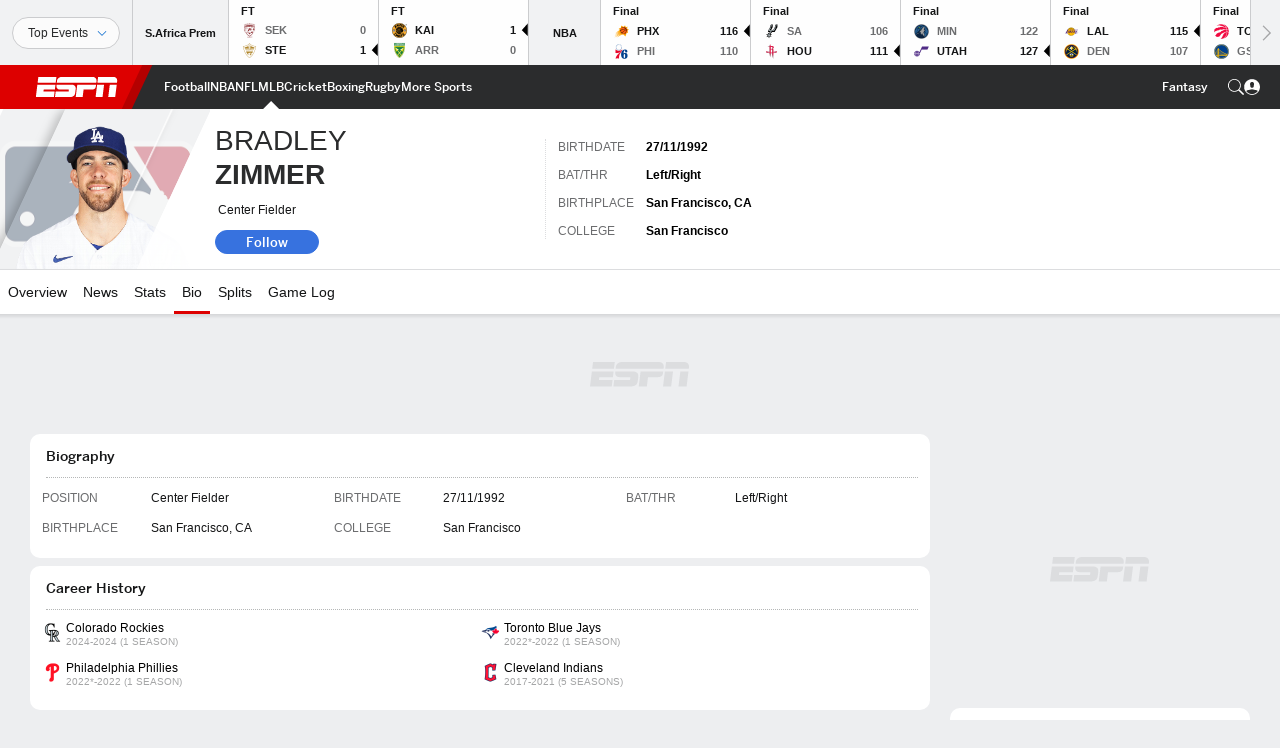

--- FILE ---
content_type: text/html; charset=utf-8
request_url: https://www.google.com/recaptcha/enterprise/anchor?ar=1&k=6LciB_gZAAAAAA_mwJ4G0XZ0BXWvLTt67V7YizXx&co=aHR0cHM6Ly9jZG4ucmVnaXN0ZXJkaXNuZXkuZ28uY29tOjQ0Mw..&hl=en&v=PoyoqOPhxBO7pBk68S4YbpHZ&size=invisible&anchor-ms=20000&execute-ms=30000&cb=45gp7hupecko
body_size: 48738
content:
<!DOCTYPE HTML><html dir="ltr" lang="en"><head><meta http-equiv="Content-Type" content="text/html; charset=UTF-8">
<meta http-equiv="X-UA-Compatible" content="IE=edge">
<title>reCAPTCHA</title>
<style type="text/css">
/* cyrillic-ext */
@font-face {
  font-family: 'Roboto';
  font-style: normal;
  font-weight: 400;
  font-stretch: 100%;
  src: url(//fonts.gstatic.com/s/roboto/v48/KFO7CnqEu92Fr1ME7kSn66aGLdTylUAMa3GUBHMdazTgWw.woff2) format('woff2');
  unicode-range: U+0460-052F, U+1C80-1C8A, U+20B4, U+2DE0-2DFF, U+A640-A69F, U+FE2E-FE2F;
}
/* cyrillic */
@font-face {
  font-family: 'Roboto';
  font-style: normal;
  font-weight: 400;
  font-stretch: 100%;
  src: url(//fonts.gstatic.com/s/roboto/v48/KFO7CnqEu92Fr1ME7kSn66aGLdTylUAMa3iUBHMdazTgWw.woff2) format('woff2');
  unicode-range: U+0301, U+0400-045F, U+0490-0491, U+04B0-04B1, U+2116;
}
/* greek-ext */
@font-face {
  font-family: 'Roboto';
  font-style: normal;
  font-weight: 400;
  font-stretch: 100%;
  src: url(//fonts.gstatic.com/s/roboto/v48/KFO7CnqEu92Fr1ME7kSn66aGLdTylUAMa3CUBHMdazTgWw.woff2) format('woff2');
  unicode-range: U+1F00-1FFF;
}
/* greek */
@font-face {
  font-family: 'Roboto';
  font-style: normal;
  font-weight: 400;
  font-stretch: 100%;
  src: url(//fonts.gstatic.com/s/roboto/v48/KFO7CnqEu92Fr1ME7kSn66aGLdTylUAMa3-UBHMdazTgWw.woff2) format('woff2');
  unicode-range: U+0370-0377, U+037A-037F, U+0384-038A, U+038C, U+038E-03A1, U+03A3-03FF;
}
/* math */
@font-face {
  font-family: 'Roboto';
  font-style: normal;
  font-weight: 400;
  font-stretch: 100%;
  src: url(//fonts.gstatic.com/s/roboto/v48/KFO7CnqEu92Fr1ME7kSn66aGLdTylUAMawCUBHMdazTgWw.woff2) format('woff2');
  unicode-range: U+0302-0303, U+0305, U+0307-0308, U+0310, U+0312, U+0315, U+031A, U+0326-0327, U+032C, U+032F-0330, U+0332-0333, U+0338, U+033A, U+0346, U+034D, U+0391-03A1, U+03A3-03A9, U+03B1-03C9, U+03D1, U+03D5-03D6, U+03F0-03F1, U+03F4-03F5, U+2016-2017, U+2034-2038, U+203C, U+2040, U+2043, U+2047, U+2050, U+2057, U+205F, U+2070-2071, U+2074-208E, U+2090-209C, U+20D0-20DC, U+20E1, U+20E5-20EF, U+2100-2112, U+2114-2115, U+2117-2121, U+2123-214F, U+2190, U+2192, U+2194-21AE, U+21B0-21E5, U+21F1-21F2, U+21F4-2211, U+2213-2214, U+2216-22FF, U+2308-230B, U+2310, U+2319, U+231C-2321, U+2336-237A, U+237C, U+2395, U+239B-23B7, U+23D0, U+23DC-23E1, U+2474-2475, U+25AF, U+25B3, U+25B7, U+25BD, U+25C1, U+25CA, U+25CC, U+25FB, U+266D-266F, U+27C0-27FF, U+2900-2AFF, U+2B0E-2B11, U+2B30-2B4C, U+2BFE, U+3030, U+FF5B, U+FF5D, U+1D400-1D7FF, U+1EE00-1EEFF;
}
/* symbols */
@font-face {
  font-family: 'Roboto';
  font-style: normal;
  font-weight: 400;
  font-stretch: 100%;
  src: url(//fonts.gstatic.com/s/roboto/v48/KFO7CnqEu92Fr1ME7kSn66aGLdTylUAMaxKUBHMdazTgWw.woff2) format('woff2');
  unicode-range: U+0001-000C, U+000E-001F, U+007F-009F, U+20DD-20E0, U+20E2-20E4, U+2150-218F, U+2190, U+2192, U+2194-2199, U+21AF, U+21E6-21F0, U+21F3, U+2218-2219, U+2299, U+22C4-22C6, U+2300-243F, U+2440-244A, U+2460-24FF, U+25A0-27BF, U+2800-28FF, U+2921-2922, U+2981, U+29BF, U+29EB, U+2B00-2BFF, U+4DC0-4DFF, U+FFF9-FFFB, U+10140-1018E, U+10190-1019C, U+101A0, U+101D0-101FD, U+102E0-102FB, U+10E60-10E7E, U+1D2C0-1D2D3, U+1D2E0-1D37F, U+1F000-1F0FF, U+1F100-1F1AD, U+1F1E6-1F1FF, U+1F30D-1F30F, U+1F315, U+1F31C, U+1F31E, U+1F320-1F32C, U+1F336, U+1F378, U+1F37D, U+1F382, U+1F393-1F39F, U+1F3A7-1F3A8, U+1F3AC-1F3AF, U+1F3C2, U+1F3C4-1F3C6, U+1F3CA-1F3CE, U+1F3D4-1F3E0, U+1F3ED, U+1F3F1-1F3F3, U+1F3F5-1F3F7, U+1F408, U+1F415, U+1F41F, U+1F426, U+1F43F, U+1F441-1F442, U+1F444, U+1F446-1F449, U+1F44C-1F44E, U+1F453, U+1F46A, U+1F47D, U+1F4A3, U+1F4B0, U+1F4B3, U+1F4B9, U+1F4BB, U+1F4BF, U+1F4C8-1F4CB, U+1F4D6, U+1F4DA, U+1F4DF, U+1F4E3-1F4E6, U+1F4EA-1F4ED, U+1F4F7, U+1F4F9-1F4FB, U+1F4FD-1F4FE, U+1F503, U+1F507-1F50B, U+1F50D, U+1F512-1F513, U+1F53E-1F54A, U+1F54F-1F5FA, U+1F610, U+1F650-1F67F, U+1F687, U+1F68D, U+1F691, U+1F694, U+1F698, U+1F6AD, U+1F6B2, U+1F6B9-1F6BA, U+1F6BC, U+1F6C6-1F6CF, U+1F6D3-1F6D7, U+1F6E0-1F6EA, U+1F6F0-1F6F3, U+1F6F7-1F6FC, U+1F700-1F7FF, U+1F800-1F80B, U+1F810-1F847, U+1F850-1F859, U+1F860-1F887, U+1F890-1F8AD, U+1F8B0-1F8BB, U+1F8C0-1F8C1, U+1F900-1F90B, U+1F93B, U+1F946, U+1F984, U+1F996, U+1F9E9, U+1FA00-1FA6F, U+1FA70-1FA7C, U+1FA80-1FA89, U+1FA8F-1FAC6, U+1FACE-1FADC, U+1FADF-1FAE9, U+1FAF0-1FAF8, U+1FB00-1FBFF;
}
/* vietnamese */
@font-face {
  font-family: 'Roboto';
  font-style: normal;
  font-weight: 400;
  font-stretch: 100%;
  src: url(//fonts.gstatic.com/s/roboto/v48/KFO7CnqEu92Fr1ME7kSn66aGLdTylUAMa3OUBHMdazTgWw.woff2) format('woff2');
  unicode-range: U+0102-0103, U+0110-0111, U+0128-0129, U+0168-0169, U+01A0-01A1, U+01AF-01B0, U+0300-0301, U+0303-0304, U+0308-0309, U+0323, U+0329, U+1EA0-1EF9, U+20AB;
}
/* latin-ext */
@font-face {
  font-family: 'Roboto';
  font-style: normal;
  font-weight: 400;
  font-stretch: 100%;
  src: url(//fonts.gstatic.com/s/roboto/v48/KFO7CnqEu92Fr1ME7kSn66aGLdTylUAMa3KUBHMdazTgWw.woff2) format('woff2');
  unicode-range: U+0100-02BA, U+02BD-02C5, U+02C7-02CC, U+02CE-02D7, U+02DD-02FF, U+0304, U+0308, U+0329, U+1D00-1DBF, U+1E00-1E9F, U+1EF2-1EFF, U+2020, U+20A0-20AB, U+20AD-20C0, U+2113, U+2C60-2C7F, U+A720-A7FF;
}
/* latin */
@font-face {
  font-family: 'Roboto';
  font-style: normal;
  font-weight: 400;
  font-stretch: 100%;
  src: url(//fonts.gstatic.com/s/roboto/v48/KFO7CnqEu92Fr1ME7kSn66aGLdTylUAMa3yUBHMdazQ.woff2) format('woff2');
  unicode-range: U+0000-00FF, U+0131, U+0152-0153, U+02BB-02BC, U+02C6, U+02DA, U+02DC, U+0304, U+0308, U+0329, U+2000-206F, U+20AC, U+2122, U+2191, U+2193, U+2212, U+2215, U+FEFF, U+FFFD;
}
/* cyrillic-ext */
@font-face {
  font-family: 'Roboto';
  font-style: normal;
  font-weight: 500;
  font-stretch: 100%;
  src: url(//fonts.gstatic.com/s/roboto/v48/KFO7CnqEu92Fr1ME7kSn66aGLdTylUAMa3GUBHMdazTgWw.woff2) format('woff2');
  unicode-range: U+0460-052F, U+1C80-1C8A, U+20B4, U+2DE0-2DFF, U+A640-A69F, U+FE2E-FE2F;
}
/* cyrillic */
@font-face {
  font-family: 'Roboto';
  font-style: normal;
  font-weight: 500;
  font-stretch: 100%;
  src: url(//fonts.gstatic.com/s/roboto/v48/KFO7CnqEu92Fr1ME7kSn66aGLdTylUAMa3iUBHMdazTgWw.woff2) format('woff2');
  unicode-range: U+0301, U+0400-045F, U+0490-0491, U+04B0-04B1, U+2116;
}
/* greek-ext */
@font-face {
  font-family: 'Roboto';
  font-style: normal;
  font-weight: 500;
  font-stretch: 100%;
  src: url(//fonts.gstatic.com/s/roboto/v48/KFO7CnqEu92Fr1ME7kSn66aGLdTylUAMa3CUBHMdazTgWw.woff2) format('woff2');
  unicode-range: U+1F00-1FFF;
}
/* greek */
@font-face {
  font-family: 'Roboto';
  font-style: normal;
  font-weight: 500;
  font-stretch: 100%;
  src: url(//fonts.gstatic.com/s/roboto/v48/KFO7CnqEu92Fr1ME7kSn66aGLdTylUAMa3-UBHMdazTgWw.woff2) format('woff2');
  unicode-range: U+0370-0377, U+037A-037F, U+0384-038A, U+038C, U+038E-03A1, U+03A3-03FF;
}
/* math */
@font-face {
  font-family: 'Roboto';
  font-style: normal;
  font-weight: 500;
  font-stretch: 100%;
  src: url(//fonts.gstatic.com/s/roboto/v48/KFO7CnqEu92Fr1ME7kSn66aGLdTylUAMawCUBHMdazTgWw.woff2) format('woff2');
  unicode-range: U+0302-0303, U+0305, U+0307-0308, U+0310, U+0312, U+0315, U+031A, U+0326-0327, U+032C, U+032F-0330, U+0332-0333, U+0338, U+033A, U+0346, U+034D, U+0391-03A1, U+03A3-03A9, U+03B1-03C9, U+03D1, U+03D5-03D6, U+03F0-03F1, U+03F4-03F5, U+2016-2017, U+2034-2038, U+203C, U+2040, U+2043, U+2047, U+2050, U+2057, U+205F, U+2070-2071, U+2074-208E, U+2090-209C, U+20D0-20DC, U+20E1, U+20E5-20EF, U+2100-2112, U+2114-2115, U+2117-2121, U+2123-214F, U+2190, U+2192, U+2194-21AE, U+21B0-21E5, U+21F1-21F2, U+21F4-2211, U+2213-2214, U+2216-22FF, U+2308-230B, U+2310, U+2319, U+231C-2321, U+2336-237A, U+237C, U+2395, U+239B-23B7, U+23D0, U+23DC-23E1, U+2474-2475, U+25AF, U+25B3, U+25B7, U+25BD, U+25C1, U+25CA, U+25CC, U+25FB, U+266D-266F, U+27C0-27FF, U+2900-2AFF, U+2B0E-2B11, U+2B30-2B4C, U+2BFE, U+3030, U+FF5B, U+FF5D, U+1D400-1D7FF, U+1EE00-1EEFF;
}
/* symbols */
@font-face {
  font-family: 'Roboto';
  font-style: normal;
  font-weight: 500;
  font-stretch: 100%;
  src: url(//fonts.gstatic.com/s/roboto/v48/KFO7CnqEu92Fr1ME7kSn66aGLdTylUAMaxKUBHMdazTgWw.woff2) format('woff2');
  unicode-range: U+0001-000C, U+000E-001F, U+007F-009F, U+20DD-20E0, U+20E2-20E4, U+2150-218F, U+2190, U+2192, U+2194-2199, U+21AF, U+21E6-21F0, U+21F3, U+2218-2219, U+2299, U+22C4-22C6, U+2300-243F, U+2440-244A, U+2460-24FF, U+25A0-27BF, U+2800-28FF, U+2921-2922, U+2981, U+29BF, U+29EB, U+2B00-2BFF, U+4DC0-4DFF, U+FFF9-FFFB, U+10140-1018E, U+10190-1019C, U+101A0, U+101D0-101FD, U+102E0-102FB, U+10E60-10E7E, U+1D2C0-1D2D3, U+1D2E0-1D37F, U+1F000-1F0FF, U+1F100-1F1AD, U+1F1E6-1F1FF, U+1F30D-1F30F, U+1F315, U+1F31C, U+1F31E, U+1F320-1F32C, U+1F336, U+1F378, U+1F37D, U+1F382, U+1F393-1F39F, U+1F3A7-1F3A8, U+1F3AC-1F3AF, U+1F3C2, U+1F3C4-1F3C6, U+1F3CA-1F3CE, U+1F3D4-1F3E0, U+1F3ED, U+1F3F1-1F3F3, U+1F3F5-1F3F7, U+1F408, U+1F415, U+1F41F, U+1F426, U+1F43F, U+1F441-1F442, U+1F444, U+1F446-1F449, U+1F44C-1F44E, U+1F453, U+1F46A, U+1F47D, U+1F4A3, U+1F4B0, U+1F4B3, U+1F4B9, U+1F4BB, U+1F4BF, U+1F4C8-1F4CB, U+1F4D6, U+1F4DA, U+1F4DF, U+1F4E3-1F4E6, U+1F4EA-1F4ED, U+1F4F7, U+1F4F9-1F4FB, U+1F4FD-1F4FE, U+1F503, U+1F507-1F50B, U+1F50D, U+1F512-1F513, U+1F53E-1F54A, U+1F54F-1F5FA, U+1F610, U+1F650-1F67F, U+1F687, U+1F68D, U+1F691, U+1F694, U+1F698, U+1F6AD, U+1F6B2, U+1F6B9-1F6BA, U+1F6BC, U+1F6C6-1F6CF, U+1F6D3-1F6D7, U+1F6E0-1F6EA, U+1F6F0-1F6F3, U+1F6F7-1F6FC, U+1F700-1F7FF, U+1F800-1F80B, U+1F810-1F847, U+1F850-1F859, U+1F860-1F887, U+1F890-1F8AD, U+1F8B0-1F8BB, U+1F8C0-1F8C1, U+1F900-1F90B, U+1F93B, U+1F946, U+1F984, U+1F996, U+1F9E9, U+1FA00-1FA6F, U+1FA70-1FA7C, U+1FA80-1FA89, U+1FA8F-1FAC6, U+1FACE-1FADC, U+1FADF-1FAE9, U+1FAF0-1FAF8, U+1FB00-1FBFF;
}
/* vietnamese */
@font-face {
  font-family: 'Roboto';
  font-style: normal;
  font-weight: 500;
  font-stretch: 100%;
  src: url(//fonts.gstatic.com/s/roboto/v48/KFO7CnqEu92Fr1ME7kSn66aGLdTylUAMa3OUBHMdazTgWw.woff2) format('woff2');
  unicode-range: U+0102-0103, U+0110-0111, U+0128-0129, U+0168-0169, U+01A0-01A1, U+01AF-01B0, U+0300-0301, U+0303-0304, U+0308-0309, U+0323, U+0329, U+1EA0-1EF9, U+20AB;
}
/* latin-ext */
@font-face {
  font-family: 'Roboto';
  font-style: normal;
  font-weight: 500;
  font-stretch: 100%;
  src: url(//fonts.gstatic.com/s/roboto/v48/KFO7CnqEu92Fr1ME7kSn66aGLdTylUAMa3KUBHMdazTgWw.woff2) format('woff2');
  unicode-range: U+0100-02BA, U+02BD-02C5, U+02C7-02CC, U+02CE-02D7, U+02DD-02FF, U+0304, U+0308, U+0329, U+1D00-1DBF, U+1E00-1E9F, U+1EF2-1EFF, U+2020, U+20A0-20AB, U+20AD-20C0, U+2113, U+2C60-2C7F, U+A720-A7FF;
}
/* latin */
@font-face {
  font-family: 'Roboto';
  font-style: normal;
  font-weight: 500;
  font-stretch: 100%;
  src: url(//fonts.gstatic.com/s/roboto/v48/KFO7CnqEu92Fr1ME7kSn66aGLdTylUAMa3yUBHMdazQ.woff2) format('woff2');
  unicode-range: U+0000-00FF, U+0131, U+0152-0153, U+02BB-02BC, U+02C6, U+02DA, U+02DC, U+0304, U+0308, U+0329, U+2000-206F, U+20AC, U+2122, U+2191, U+2193, U+2212, U+2215, U+FEFF, U+FFFD;
}
/* cyrillic-ext */
@font-face {
  font-family: 'Roboto';
  font-style: normal;
  font-weight: 900;
  font-stretch: 100%;
  src: url(//fonts.gstatic.com/s/roboto/v48/KFO7CnqEu92Fr1ME7kSn66aGLdTylUAMa3GUBHMdazTgWw.woff2) format('woff2');
  unicode-range: U+0460-052F, U+1C80-1C8A, U+20B4, U+2DE0-2DFF, U+A640-A69F, U+FE2E-FE2F;
}
/* cyrillic */
@font-face {
  font-family: 'Roboto';
  font-style: normal;
  font-weight: 900;
  font-stretch: 100%;
  src: url(//fonts.gstatic.com/s/roboto/v48/KFO7CnqEu92Fr1ME7kSn66aGLdTylUAMa3iUBHMdazTgWw.woff2) format('woff2');
  unicode-range: U+0301, U+0400-045F, U+0490-0491, U+04B0-04B1, U+2116;
}
/* greek-ext */
@font-face {
  font-family: 'Roboto';
  font-style: normal;
  font-weight: 900;
  font-stretch: 100%;
  src: url(//fonts.gstatic.com/s/roboto/v48/KFO7CnqEu92Fr1ME7kSn66aGLdTylUAMa3CUBHMdazTgWw.woff2) format('woff2');
  unicode-range: U+1F00-1FFF;
}
/* greek */
@font-face {
  font-family: 'Roboto';
  font-style: normal;
  font-weight: 900;
  font-stretch: 100%;
  src: url(//fonts.gstatic.com/s/roboto/v48/KFO7CnqEu92Fr1ME7kSn66aGLdTylUAMa3-UBHMdazTgWw.woff2) format('woff2');
  unicode-range: U+0370-0377, U+037A-037F, U+0384-038A, U+038C, U+038E-03A1, U+03A3-03FF;
}
/* math */
@font-face {
  font-family: 'Roboto';
  font-style: normal;
  font-weight: 900;
  font-stretch: 100%;
  src: url(//fonts.gstatic.com/s/roboto/v48/KFO7CnqEu92Fr1ME7kSn66aGLdTylUAMawCUBHMdazTgWw.woff2) format('woff2');
  unicode-range: U+0302-0303, U+0305, U+0307-0308, U+0310, U+0312, U+0315, U+031A, U+0326-0327, U+032C, U+032F-0330, U+0332-0333, U+0338, U+033A, U+0346, U+034D, U+0391-03A1, U+03A3-03A9, U+03B1-03C9, U+03D1, U+03D5-03D6, U+03F0-03F1, U+03F4-03F5, U+2016-2017, U+2034-2038, U+203C, U+2040, U+2043, U+2047, U+2050, U+2057, U+205F, U+2070-2071, U+2074-208E, U+2090-209C, U+20D0-20DC, U+20E1, U+20E5-20EF, U+2100-2112, U+2114-2115, U+2117-2121, U+2123-214F, U+2190, U+2192, U+2194-21AE, U+21B0-21E5, U+21F1-21F2, U+21F4-2211, U+2213-2214, U+2216-22FF, U+2308-230B, U+2310, U+2319, U+231C-2321, U+2336-237A, U+237C, U+2395, U+239B-23B7, U+23D0, U+23DC-23E1, U+2474-2475, U+25AF, U+25B3, U+25B7, U+25BD, U+25C1, U+25CA, U+25CC, U+25FB, U+266D-266F, U+27C0-27FF, U+2900-2AFF, U+2B0E-2B11, U+2B30-2B4C, U+2BFE, U+3030, U+FF5B, U+FF5D, U+1D400-1D7FF, U+1EE00-1EEFF;
}
/* symbols */
@font-face {
  font-family: 'Roboto';
  font-style: normal;
  font-weight: 900;
  font-stretch: 100%;
  src: url(//fonts.gstatic.com/s/roboto/v48/KFO7CnqEu92Fr1ME7kSn66aGLdTylUAMaxKUBHMdazTgWw.woff2) format('woff2');
  unicode-range: U+0001-000C, U+000E-001F, U+007F-009F, U+20DD-20E0, U+20E2-20E4, U+2150-218F, U+2190, U+2192, U+2194-2199, U+21AF, U+21E6-21F0, U+21F3, U+2218-2219, U+2299, U+22C4-22C6, U+2300-243F, U+2440-244A, U+2460-24FF, U+25A0-27BF, U+2800-28FF, U+2921-2922, U+2981, U+29BF, U+29EB, U+2B00-2BFF, U+4DC0-4DFF, U+FFF9-FFFB, U+10140-1018E, U+10190-1019C, U+101A0, U+101D0-101FD, U+102E0-102FB, U+10E60-10E7E, U+1D2C0-1D2D3, U+1D2E0-1D37F, U+1F000-1F0FF, U+1F100-1F1AD, U+1F1E6-1F1FF, U+1F30D-1F30F, U+1F315, U+1F31C, U+1F31E, U+1F320-1F32C, U+1F336, U+1F378, U+1F37D, U+1F382, U+1F393-1F39F, U+1F3A7-1F3A8, U+1F3AC-1F3AF, U+1F3C2, U+1F3C4-1F3C6, U+1F3CA-1F3CE, U+1F3D4-1F3E0, U+1F3ED, U+1F3F1-1F3F3, U+1F3F5-1F3F7, U+1F408, U+1F415, U+1F41F, U+1F426, U+1F43F, U+1F441-1F442, U+1F444, U+1F446-1F449, U+1F44C-1F44E, U+1F453, U+1F46A, U+1F47D, U+1F4A3, U+1F4B0, U+1F4B3, U+1F4B9, U+1F4BB, U+1F4BF, U+1F4C8-1F4CB, U+1F4D6, U+1F4DA, U+1F4DF, U+1F4E3-1F4E6, U+1F4EA-1F4ED, U+1F4F7, U+1F4F9-1F4FB, U+1F4FD-1F4FE, U+1F503, U+1F507-1F50B, U+1F50D, U+1F512-1F513, U+1F53E-1F54A, U+1F54F-1F5FA, U+1F610, U+1F650-1F67F, U+1F687, U+1F68D, U+1F691, U+1F694, U+1F698, U+1F6AD, U+1F6B2, U+1F6B9-1F6BA, U+1F6BC, U+1F6C6-1F6CF, U+1F6D3-1F6D7, U+1F6E0-1F6EA, U+1F6F0-1F6F3, U+1F6F7-1F6FC, U+1F700-1F7FF, U+1F800-1F80B, U+1F810-1F847, U+1F850-1F859, U+1F860-1F887, U+1F890-1F8AD, U+1F8B0-1F8BB, U+1F8C0-1F8C1, U+1F900-1F90B, U+1F93B, U+1F946, U+1F984, U+1F996, U+1F9E9, U+1FA00-1FA6F, U+1FA70-1FA7C, U+1FA80-1FA89, U+1FA8F-1FAC6, U+1FACE-1FADC, U+1FADF-1FAE9, U+1FAF0-1FAF8, U+1FB00-1FBFF;
}
/* vietnamese */
@font-face {
  font-family: 'Roboto';
  font-style: normal;
  font-weight: 900;
  font-stretch: 100%;
  src: url(//fonts.gstatic.com/s/roboto/v48/KFO7CnqEu92Fr1ME7kSn66aGLdTylUAMa3OUBHMdazTgWw.woff2) format('woff2');
  unicode-range: U+0102-0103, U+0110-0111, U+0128-0129, U+0168-0169, U+01A0-01A1, U+01AF-01B0, U+0300-0301, U+0303-0304, U+0308-0309, U+0323, U+0329, U+1EA0-1EF9, U+20AB;
}
/* latin-ext */
@font-face {
  font-family: 'Roboto';
  font-style: normal;
  font-weight: 900;
  font-stretch: 100%;
  src: url(//fonts.gstatic.com/s/roboto/v48/KFO7CnqEu92Fr1ME7kSn66aGLdTylUAMa3KUBHMdazTgWw.woff2) format('woff2');
  unicode-range: U+0100-02BA, U+02BD-02C5, U+02C7-02CC, U+02CE-02D7, U+02DD-02FF, U+0304, U+0308, U+0329, U+1D00-1DBF, U+1E00-1E9F, U+1EF2-1EFF, U+2020, U+20A0-20AB, U+20AD-20C0, U+2113, U+2C60-2C7F, U+A720-A7FF;
}
/* latin */
@font-face {
  font-family: 'Roboto';
  font-style: normal;
  font-weight: 900;
  font-stretch: 100%;
  src: url(//fonts.gstatic.com/s/roboto/v48/KFO7CnqEu92Fr1ME7kSn66aGLdTylUAMa3yUBHMdazQ.woff2) format('woff2');
  unicode-range: U+0000-00FF, U+0131, U+0152-0153, U+02BB-02BC, U+02C6, U+02DA, U+02DC, U+0304, U+0308, U+0329, U+2000-206F, U+20AC, U+2122, U+2191, U+2193, U+2212, U+2215, U+FEFF, U+FFFD;
}

</style>
<link rel="stylesheet" type="text/css" href="https://www.gstatic.com/recaptcha/releases/PoyoqOPhxBO7pBk68S4YbpHZ/styles__ltr.css">
<script nonce="38PF2pmmtOud5WSpyEtnLQ" type="text/javascript">window['__recaptcha_api'] = 'https://www.google.com/recaptcha/enterprise/';</script>
<script type="text/javascript" src="https://www.gstatic.com/recaptcha/releases/PoyoqOPhxBO7pBk68S4YbpHZ/recaptcha__en.js" nonce="38PF2pmmtOud5WSpyEtnLQ">
      
    </script></head>
<body><div id="rc-anchor-alert" class="rc-anchor-alert"></div>
<input type="hidden" id="recaptcha-token" value="[base64]">
<script type="text/javascript" nonce="38PF2pmmtOud5WSpyEtnLQ">
      recaptcha.anchor.Main.init("[\x22ainput\x22,[\x22bgdata\x22,\x22\x22,\[base64]/[base64]/[base64]/bmV3IHJbeF0oY1swXSk6RT09Mj9uZXcgclt4XShjWzBdLGNbMV0pOkU9PTM/bmV3IHJbeF0oY1swXSxjWzFdLGNbMl0pOkU9PTQ/[base64]/[base64]/[base64]/[base64]/[base64]/[base64]/[base64]/[base64]\x22,\[base64]\x22,\x22w5rCpcOwCsK4w6TCsyXCux/[base64]/QcOxAsKNe8OSw4/CpMOZOAbCmMO6UsKAB8K5wocrw7t9wo/[base64]/w7tEw4pKOAkDw4zDiMKrS8OAXMK9wpJpwrnDnnHDksKuHRzDpwzCl8Ouw6VhGgDDg0NmwrQRw6UBNFzDosObw6J/InnCnsK/QAjDjFwYwobCqiLCp37DpAsowpjDqQvDrCtHEGhTw4zCjC/CvcK5aQNkaMOVDVTCp8O/w6XDjQzCncKmZnlPw6J0wplLXSXCjjHDncOow5Q7w6bCrDvDgAhbwpfDgwlIBHgwwqMvworDoMOVw6k2w5dIS8OMek4IPQJVeGnCu8Kjw5APwoIBw7TDhsOnPsKAb8KeMF/Cu2HDkcO1fw0bE3xew4dEBW7DpMKcQ8K/[base64]/ChkrDhMOXwr5wBcKvBXbCtCfDvsO7w5jDmsKhXSfCh8KwPz3CrlUjRMOAwpzDo8KRw5oqA1dbTl3CtsKMw60CQsOzKlPDtsKrTFLCscO5w4RmVsKJOsKpJMKrCMKqwod+wqbCuwYowotjw6/DtD58wo7CiHkTwoDDpFFRCMObwp1Sw5PDlnrCuEc9wpTCh8Odw4DDi8Ocw5RmJktUd2/CjktyecK1X0zDsMKHPidTXcOpwowzKhcYWcO8w7zDgRrCrcOJFsO2eMOzFMKQw7kpRAk6cRRrSjxCwo/Dlm8RIRhUw4dAw7IIw6HDhhlgCgx4H1PCr8Kfw65zewM0LMOnwq/DphLDmcOdIFDCvh1WPRFpwo7CmFcowpUxTVjCpsOYwpvCoRTDmDHDkhk1w5rDrsOIw7EXw4hIWxvCvcKvw7vDu8OvR8OKWMKGwpB2wpIPRTLDusKxw4LCowYsU07CrMOoDsKiw5FUwqLCglZeFsOxFMK5TmbCrGJbGkrDpVDDvsKhwpc3bMKbRMKPw6pIPcKmAsONw6/CqUnCnMO1wrUxfMOdEQEGEsOdw5HCkcOZw7jCtnF0w6JOwr3Cj3wwLQElw6jCmi3CgmclXAwyHC9Rw5PDvz9/LyJaSsKWw6F/wrnCmsO4XcOMwpRqA8KbPsKgaVdbw4/[base64]/DjSZdwqk5wq3DqgDCgWdtw7DCkDkwECgpZwbDiD15KcOlXELDvcOgRsOKw4J+EcK7wqvCgMOEw4nCnRTCh303PSUNFnckwrnCvzpBTgPCunEGwo/CnMOkw65LE8Ohw4nDgkY0XcKtJDXCjlHDhEQ/wrfCoMKhFTpPw5zDhRHCiMOMMcK7woMQwpMxw70vd8OXN8KMw5rDlsKSPBNbw73DqsKyw5ITXcO1w6PCvCPCiMO0w7U6w7TDisKowqvCg8Kaw4XDtsKlw6l8w7bDicONRUoeY8KawpfDhMOIw5cjBRcYwo1Db2/ClQXDosO7w7bCo8KBRMKNdCHDomwVwqwtw4JOwqXCph7DkMOTShzDgXLDjMKQwr/DgBjDpHjChMOdwol/HhfCmmMWwrZsw4xWw7BqEcO+LS5Fw7nCr8Kuw63CnzPCpD7Ckl/Ci37CixJXScOoKH10C8KpwozDpTczw4XCtCjDgMKtEMKXBHfDt8Orw4fClyvDrRgIw6/[base64]/[base64]/CkcOcJRzDonfDmsKCREIQKywSEinCusORAMOqw5hSH8KZw4EcF3rCpSTCrGrDnGHCs8OvcAjDvcOGQMK3w6IkXcKpIRTDqMKVNz0Jd8KcOmpMw7t1RMK4RTPDvMOYwoHCtDZ1UMK9ZzUEw70Nw5fCt8KFL8K2D8KIw5VSw4vCk8Kow4/[base64]/[base64]/wr/CjsK3wrnDisO0RUDCtQc8MMKRwpvDlE8lwqB/WDbCsCddwqXCmcKmZErDuMKBb8KDw6nDkT9PbcOnwr7CphlHNsOOwpcbw4pMwrLDhirDrBUFOMOzw4cYw4IWw6geYMOMFxTCiMK1wp4/[base64]/Crk8KGMKrw7UfwrbClgx2wpLDoifDtcONwpPDvcOvw7LCvMOxwqAaWcKNDQrChMOuHcKTVcKDwpQHw6PDgl4NwqnDqVtww4/[base64]/U2QZwoLDgxnCpMKgwp0Aw6LDqh3DtipOaRLDtXnDsDspGATDsAnCkMK5wqjCg8KFw4QOVsK5QcK+w7XDux7CvW3CnivDnhHDiUPClcOWwqBQwqZ2wrdrThrDkcOZw4bDgMK1w4XDo1fDq8Kmw5FeFSgMwpgHw5k/VgHCqsO6w4cqw7MjaEvDicO+WcOgc0AGw7NlEVTDg8KIwonCvsKcGXHColrClsKpRsOaA8K/w5fCk8KYDENQw6PCrMK+JsKmNG/Dj3vCocORw4wTA0bDjkPCjsOTw4XCm2Q/acOqw5sawroJwq1QORIJIE1Fw4HDkEQoEcK0w7Nzw55twp7CgMKow6/Ct20JwpokwpodUxFXwolqw4c9wrrDpkoZw5XCgsO3w4sgdsOIWcOdwowLwrvClx3DrsOQw5jDj8KLwo8jPcOKw6czcMO1wo7DvMKqwp0HQsKcwq5twoHCkTXDoMK9woJMB8KIfGdCwrPCmsK4UsK5XXFTUMOWw6tUecK6WsKLw5QEMSRMY8OnP8KhwpF/ScOkV8Oww7tdw5rDnA3CqMOFw5fCvEPDt8OsLVjCoMK5McKLGsOiwovCnwpoCsKKwpvDm8KJI8OswrxUw4fCvD4Zw6szRMKXwozCtMOSTMOORWLDg0QcazRFTyfDmkTCiMK2QHw2wpHDr1dQwpfDhMKOw5DCmsO9BU7CqHbDvg/Ds09JO8OddRYKwoTCqcOtLsO1G1sOacK5w58twp3DoMOlT8OzfHbDgE7CkcKcCsKrMMKVw7VNw43Crgt4QsKcw6wWwrdrwolYw4V/[base64]/Crxgpw5dLw7PCsnbDrMOqwqIBwqQRCAPDrRTClcKZw6Bgw5vCg8KiwoXCiMKLOAE5wp7CmBNvO3LCl8KwHcOLHcKvwrtmd8KJIsKfwoMFLxRdGg9iwq7DnXzCp1hcC8OZRnLDi8KEBmHCscK0EcOWw5BfIHLCnwhQbz/DpERrwoh8wr/DgHQQw6AZP8Ktcg4yOcOnw7sUwr58UhUKLMOuw4xxaMKIcsKFf8OcO37CuMO8wrV8w6nDkMOHw5zDusOQUTjDnsK5N8ObNcKjDXDChQHCr8K/w5nChcKow5xMwp7Cp8Ouw4nCv8K8R3g4SsKXwpEawpbCpGxCJX/[base64]/CucOhUUnCjXPDscKbL8KeMChUFUDDvHc+wq7Ch8K0w73CoMORwpXDrh3DmUrCkWnDgx7DksKWbMKSwowzwp1mbGpvwoXCoFpsw5gGL15Bw6xhCsKIEi/CpnJOwoQAWsKXEcKAwoJHw7/Dr8O+V8O0D8OiXlsaw4fDm8KgQFtBVcKFwqEqwr7Dsi3DpV/[base64]/DkRJow64mC8O8w7bDlsKvVFcWwpPCtMO9IsONdUAxw4R3bMKYw4prCMOxb8OAwpgvwrnCjzsxfsKFKsKlaXbDsMKJBsONw5rCgFMXDmsZCQIrWlMTw6fDlXpOWcOMw5fDu8Onw5HDtsKNSsK/wprDv8OCwoPDqyZ/KsObMirDmsOJwowOw6bDn8KyP8KEfhzDpQ/ClExVw6XChcK/wq9KKUkZOcOPGGzCqsOawoDDln1lV8OiTQTDvldZw63CuMKxYQLDh2tDwojCvAHCgSZ5JFDCrj0JBCcvNsKPw6fDsBXDlsKMcH0Bwq5nwqDDpE1fAsOeISTDoXY+w4vCugoRY8KMwoLCl392KhDClcK3fgwkdCrClWJqwodUw780ZWtZw6EgEcOFSsKkfQgvFUd/w4vDpMO6b2XDjh4ocRvCmH9cYcKjNsKXw4hhaVptw70Mw4DCniXDtsK2wqg+QGfDjMOGfHfCgkcEw6tsDBJDJAp/wqbDo8Oxw5nDn8OJw6zDiR/Dh1daM8KnwpZ3VcOMKGPCsjh4wpPCnsOMwqDDmMOrwq/DvQLChFzCqsOGwpB0w7/CpsOED1RobMOdw7PDkirCimXDix/[base64]/DvsKQwpFJw5TDgjYUTTMteMOGwqE2wp7CtnPCpR3Dh8KGw43CtATCksKawrl8w4PCg1zDtgU9w4Z/JsKpSsKdJGnDqcKdwrkJAMKIUQ44QcKVwo4zw5rClFjDq8ODw705Cn0jw4khFW1Mw5J0fcOlEWLDgMKjSV3CnsKaDcKIPhXCoRLCq8Oiw6HCtMKVEQVmw4RAwrNJDVwMf8OgTcKvwoPCk8KnEXvDosOlwoovwrlzw7BjwpXCkMKBQMKPwpnDsW/DvjTCnMKWAMO9GBASwrPDisKjwpTDlgxkw6zDu8K/w6YWSMOKB8Oaf8O6TQcrbMOdw6LCnwlyb8KcCGkwAwHCq2/CqMKyGik2w4DDpV55wrBMIyjDsQg7wpXCpybCl00gSGtgw5PCv0lUQMOUwowUwo/[base64]/DpcO4QB8qw5/CucO8JXDCpsO+N8KsCcOlwpZHw51RcsKNw5XCtMOYb8OvFwvCp2/CgMOBwo0Gwo9ww59Xw7vCllnCrGPCnzjDtRXDuMKJCMOcwqfCr8K1wqjDsMO8wq3DlUQHdsOufWDCrRkNw77Dr0ETw7Q/YHjCgkjDgVrCuMKeS8KZAMKZR8OcSUdbDEodwoxRKMKcw6vCiHQPw4Uiw4HCh8K3O8K2woVcw63DrALCkCMTEyLDokvCqAM8w7Z9wrdRS2HCmMOzw5fCgMOLw44Ow6/DiMO1w6VAwoRTZsOWEsOWMMKLUcO2w6fChsOIw6jDicKWfHY9IBtDwr/DrsO3LlTCkEhTCMOjMMKnw4XCqMKpNsO6B8KvwqbDm8KEwofDnsOKPHtWw6ZKwr0CN8ONNsO5Y8OKw6VMH8KbOmPCnnjDpcKkwooqXWjCiD3Dt8K2cMObScOQEMOkwrVNAcOwd28DVhnCt0/DtMK4w4NBOGPDmWdJUSdlU04cO8O5wqzCnMO2XsOvWEQuCB3Cq8O0cMOiKMKew70pb8O0w61NCsKnwpYYbhpLHC8eaExgV8OzFXvCs03ChRcVw65xwp/ChMK1OF8zwp5qYcKswqjCr8KHw7LCkMOxw5DDksOpIsOjwr07wpHClhfDoMOeQMKLb8OtcR7DgVhBw6QJe8OPwrbComlFwqI+ZMKQCQTDn8OOw4BHwpHCqTMCwrvCpgBcw4TDomFXwqEOwrp5Lk/[base64]/Cj8OCwoMbw7LDsztPUW9+wqZJf8K/[base64]/Cj2DDjDg7w6jDo17Dp3XDhsKOU8OEfMOrW3tCwqIRw5kGwrnCrxRvZ1UCw61Qd8KSIG1ZwqfDoEBfBSfCj8KzZcO9wr0cw4XCh8OEKMOtw47DjsOJZCXDisORaMKuw7LCrXpIwqtpw7LDlMK/[base64]/[base64]/DnkB/w6EhIkZjwpUCV2TCsk7ChS7CpMOlwrDChzERGFbCtW4Sw5jChsKlY2dNAU7Dt0oTX8Kewq/Cr1jCgTrCicO/wpDDuRTCmlrCusONwqbDo8OwYcOuwrwyCVYDUUHChUbCtkZ9w4PDuMOuYgQ1GsOlw5bCi1vCtXNOwpDDkzBYYMKgXl/DnD3CuMKkA8OgPw/Dr8OpWMKNH8KYwoPDsiABWgnDiWRqwoJnwr3CsMK6ZsKFSsKYMcOewq/DkcO5wp4lw55Pw7DDjFbCvyANQHVtw6UBw7nCmE4kWD5tcwcgw7ZoXXQOB8O3woDCkijCnwUQJMO5w6liwp0owpbDp8OhwrMxcTbDh8K2CgnCnWolwr16wr7CqsKde8KIw4h5w77CrkVoBsOTw57DgE/DngDDh8Kmw7EQwpJIb3l6wo/DkcKnw4XChBRZw63DhcKww7RMXgM2w63DuSPDowZlw6vCjBvDsx93w7HDqVnCoFoLw7vCgTDDoMOxL8O1S8K5wqzDtyTCusOfPsOtVHFUwrvDsG3CsMKTwrrDh8OdZMOzworDmVdvO8K4w4nDlcKvU8Orw7rCjcKBPcK/[base64]/ClsKhwrXDvMKcCcOKK8Ocw4bDiMO7TW93wrN6w7B0enluw5bCgxTCpwxiV8O9w71IO1whwrnCp8K/IW/[base64]/CkhtLaiYUw6fCrR9Tw5bCv3dsw6TDv2PDncOWOMOuQFNIw77CqsKYw6PDlsOZw4fCvcOqwobDgsOcwrjDthXClV4Ww4kxwo3ClV/CucKXNVkwbDoow7lTMl1LwrYeKMODA2VxdSLCnMKcw6PDuMOuwoVmw6RawrpgOmDDo2LCrsKreRBGw518ccOGRMKCwo8efsKqw5Bxw6h/A2cDw44mw50aRMOFa0HCmynDiA1zw7vDhcK9wpzCgcKBw63DqwHCuUrDgsKcbcKDw5XDgcKER8KBw7XCmy5Zwqo/HcKkw70pw6xGwqTCqsOsMMKPwrBIw4kLAgHDrcOwwr7Dvi0Fw5TDt8K3EsOwwqI/woDDhlTDm8Ksw7rCgMKAMxDDoHrDkMOew7Qww7XDpcKlwp8Tw4cyFiLDg0/ClQTCtMOSEsOyw4w5MgfCtcOEwoJLPjnDpcKmw4LCjw/[base64]/[base64]/DpsKBCRIkacOwdsOQWcKZQW5uw7/Dh1hSwow2aDTDjMO8wpU1AGhIw5gmwqPCk8KpPcOWDS4wZWfCtsKzcMOWKMOuS3E5O0/DjsK7U8Kxw5HDnjfDsX5fZm3DnT0XP18ww5bDiwDDiwPDtgbCr8OKwq7Du8OcMMOFJcO9wqhrd3BbT8K5w5LCvcK8UcOZMhZUD8OVwrFtw67DsH5uwrzDt8OIwpgUwrRyw7vCtSnCk1rDmR/[base64]/w4zDtFkzfxbDsMKnPyYWwpwKw6EYw5rCgAtYwpfDkcKjPQMaBC1uw4IHwr/DkyUfacOGcA4pw4vCvcOpQcO3O3/CmcO/[base64]/[base64]/w53DnkHCqmIhQMO0YQQZw7nDrcOgP8OnwoJ6wqFhwoPChiHCvcO+AcOPTWVPwrdkw7MISVQXwrJxw4vCrRgvw7N9csOVw4DDu8O0wolIOcOjTwhywoIrecODw4zDiyHDuWMkbQBHwr94w6/DqcK6wpLDosKTw6HDosKSe8Opw6HDk10bJMKZQcK5w6Vhw4nDvcOAJkbDr8OnGwrCrcOGXcOMCwZ9w7LCkBzDhGrDmsO9w5vDkcK5anBffcO1w4YgfwhYw5nDrjc7fMKNwoXClMKaB0bDrxo+Gh3CpV3Dp8O8w5/[base64]/Ck8KvWcKFw7PCihnCkmLCjMOOwpHCqjRqPcKQO3XDvCrCrcOSw7jCgwojdErCj0rDvcOpEMKtw4fDvD7CkSrCmQBtw6nCu8K0dm/ChSQhaBDDhcOHXcKrDmzDjj/DlcKNUsKvGMKEw6vDsVgIwpLDqcKqFyY7w5/[base64]/CqDTCrsK1ZmgKYAjDvmVha8K1GRgTIsKDEcKEUmc/[base64]/wpTDni5Xw7UuUcOqD8Ovw7nCpMO1U8K6Z8OSwpbCrsKRLMOlZcOgAcOwwqPCqMKVw41IwqPDjz0hw4ZEwqFew442wo/[base64]/[base64]/woTDhcKOdsOew4/[base64]/[base64]/wrUcwqYmwqTDrj3CvUlySXcJecK6w5UTN8Ofw5LCisKXw6k4bjJIwqfDolvCh8K+BHVMHlHCmBzDgwp8aQ9Gw4PDjzNHU8KNWsOtKxvCiMOhw7vDoBHDhcOyIE/DosKAwoJlw6w6fiFOfC7DqsOTO8OUbU9/[base64]/Dr8KCwrB7w4AlAcO1woLCgkJ2LcK4wrBfYFfCkwx6w6PDsSfDgsKvHcKRTsKqOsObwqwawqfCpMKqCMOKwonDtsOnbH4pwrQNwo/Do8OvbcOZwqVHwpvDu8KowpU/QBvCvMKvZMO+MsOYbEV/wqd0aV0bwrTCncKDwoJ4AsKEPsOXNsKJwprDujDCtRJ9w5HDksOPwozDugPCpUE7w6cQV3jCryVeRsOjw7YPw63DncKoPQM6I8KSEsOQwr/[base64]/Cu8Kswp0DSMOAGsKJwplnAMKUXsO6wpnDpAITwqkQVT/DmsKOf8O0I8Oiwql7w7DCqcO4HQd/YMKUA8O8fsOKAghgFsK5w5jCng3DrMOPwrNgDcK0ZkcwS8KVw47CusONEcOew58BVMOvw4QGI23DqVXCicOawo5nH8KOw6UMTF11wqdiFMO4MMK1w4g/YMOrbxYJw4zChsKCwrkpw7zChcK3W2jCg17DqlkTFsOVw74XwqrDqXMISH46FGo6wrMwJ1xyDMO/OmcTHGDCqcKKLMKPwpjCjMOcw5PDm1MtaMKtwoDDl05cLcO5woB5C3zDkyR6OVUWw6jDqMO0w5nDtVTCqjQYI8KJbkkbwoDDj1lFwrTDpDLChV1JwrDChAMdHzrDkX1Wwp7Cl3/CncK9w50BacKVwoh3dA7DjwfDjnxzLMK0w5QQXMOBIglSEB5kKjDCrG9iGMO2F8KzwoUQKU1Vw61hwofDvyYHLcOOVcO3TynCtXJVVsOmwojCuMOsC8O9w6xTw5jCtQtJM3keM8OyYG/CtcOvwokOIcKuw7gBFidgw4fDu8OLw7nDgsOXO8KHw7sEb8KuwqPDhBbCgcKAPsKew4Yew6jDiCd7YD3ClsOfNHdoOcOgJzxzKBHDoDfDmsOfw5jDjgkTIDs4FSTCtsOhZsKraBoewpQQBsOsw5tJAMOKN8Ovwp5CNF57w5nCg8OKZhzCq8Kow4tQw5rDmsKIw6PDoF/[base64]/[base64]/[base64]/DjsKdVsOGX1gYAsK1wr57LcOgw4nDg8Kow7NwAcOsw5F8AHJZW8OgRUvCisKqwqAvw7ADw4HCp8OHBsKbYnnDvMOnw7IMZcOsfwoFHcOXZjcUMmVqWsK/[base64]/Crl/DpMKQwrZKLMK1wqIbY8OgP0rDiCNzw4YSw50/[base64]/[base64]/CjwfDqsOqTcOgw6LCv1YzPsKawrZ4YMOsTjRMbcK+w7I3wp51w7zCkV0mwoDDkFh8aT0LH8K1RAohEx7Dk2RWdzNOIG0yUibCnxzDvhTDkjDClcOjEADCmX7DiHtGwpLCgyUKw4QCwpnDryrDiFVmCVbCmG8ewqnDuWrDoMO6amHDvk9/wptmc2XCsMKsw5Z9w6LCokwAORgxwqkqV8O1PULCscKsw54Rd8K4OMK3w5ImwppFwqcEw4LCiMKbFBfCjwTCm8OCX8KHw4ZKw6/[base64]/CnsKqJ8KSwpjDtcOMw5kOwqdZw73CrEUOw6ddw49RVcKrwqDDpMK/PsKwwqzCkw/[base64]/DiMKOwp0AaRIgQ0wYGsKsw7nDvsKGwqbCjcOZw7Vswo45NlwDXBLCvAJ+w48SDsKwwoTDg3HCnMKcYADDksKLwqnCicOXI8ORw6rCsMOcwqjDrWbCsU4Owo/[base64]/CtGvCg27CscKow5PDoMK6UjrCkB/Cj3svwqUkw70ePBZ4wp/Du8KvDV1VVMOKw4RxFn0Gwr1rIGrCrFh1B8OWwrcOw6Z5O8OhK8KrfiRuw6XCpyEKOAE0AcKhw5kfLMKzw6zCkgI8wq3Cl8Ksw5tjw7RJwqnCpsKCwp7CuMKWHkvDkcK0wpsZwph/woNswrQ9TsKPL8OCwpQNw4M+HgbCjE/Co8KmRMOUNxMpwoAVY8KZZA/CvCpXR8OjP8KkVMKOQ8O1w4PDscOnw5jCjsKifMOlc8OIw4bCtlomwr3DhjTDqMKFXkrCgQkfHcOWYcOswrXCjDoKRMKOJcOYwr1SDsOQewYhf3LCiRglwrPDj8KDw6RPwqoeClpOIBXChk/DnsKZw64jREAEwqrCoT3Dr1AEQREfN8ObwotSKj9fLsO4w4XDusOffcKCw7dWNGUhUsOWw7MsRcKawqnClMKPNcKrfnUgwoXDhnPDk8K0CQ7Cl8OtVkI+w6LDkl/Do37DrHkcwqxtwoMCw5JkwqPDuhfCvDXDrFBew6Mdw6UEw5bCncKjwq/Ck8OcFXrDpMO8ZS0Fwqp9woJ9w4hww4MLcFFlw4rDpMOjw4jCv8K9wr1CWkZOwo51OX/[base64]/[base64]/[base64]/DgMOXU1l2PsKaE8KAw4dZwo0Cw6I9EWnDkwbCksOudhjDpcOcSVFEw5lNdMKRw4gIw5IhVBAKwoLDswrDp3nDk8OGGMODIUjDgR9OccKsw4DDmMOAwoLChg1oBBzDjX3CnMOqw7/DhjzDvAPClcOfG2fCvjTDsHvDljDDiFPDo8KFwoMHaMK8TErCsWp8HTzCgMKZw7IEwqkmcMO4wpdYwrjClsOyw7cFwq/[base64]/CkHHCisO5Dy3CtMK1w6o6wrVeXBRibSrCm0BRwovCj8O0V2U0wqHCuiXDmhgzU8OWW0lOSic4CMKqZWVPEsO5MMO4dEPDi8OTRnPDsMKZwpICWVPDpMKqw6zDuEzDtUHCo21Mw5/CgsKpCsOuX8KsO23DqcOQbsOlwojCsDbDvghqwrzCiMKSw6XCh0PDgAPDksOSKsOBA1x9asKIw4/DusODw4ZowpbCvMOPPMOIwq0zwpIuLCnDtcOvwosdSSYwwpdiCEXCrQLCrxTCgkZ/w5IoesKzwojDrQwSwolQFSfDhy7Cp8O9QHxhw7tQecKzwoZpQcOAwpFKAGLCv0/[base64]/[base64]/[base64]/Dlw7CmBlTwpPDusO9woEkw6oKe8KqGXnDscKmI8OwwrXDixIBw4XDjsKxCXM2bMOwJkgzTsKHSzbDgMKfw7XDmGAKFy8cwoDCrsO2w5BKwonCkAnCtApiwqjDvzBkwq1MahkqSGfDnMKsw53ChcKww7oVDHTDtCNIwqcyU8KlMMOmwpnDlBZQeR/ClHjDvEYdw6AVw4HDtiA8WGRRKcKow7pZw6hWwqwUw7bDk2bCo0/CpMKQwqfCsjAkc8KPwr/CiwxyTsO/[base64]/w7UVPy3CosK+wqvCu3/CkF0qwqgIw5BCw7vCk3TCi8ODN8Kuw7UTOsKQb8OgwoN7GsO4wrJVw6DDssKGw6/CvyjCslludsOAw6Amfx/Ck8KIVMKrXcODdx04B2rCn8Kpfy0rfMO0SMKQw4VvbE3DqHVMATR0wo5rw6w7esK2fsOLw7DDpyHCgnpsX3bDvzvDrMKnBcKKYAdBw5UkcSbChE58w5oNw6rDsMOyE3bCq2vDpcKfFcKaM8Oywr8uRcOoD8KXW3XDuyd/[base64]/[base64]/ClMKAw57Dl2DCosKlDzRzQV/Dt8OPwpsSPhQXwqnDumpqacKxw6k0QMKIH0HCkT7DlFXDhEhLVCzDpcK1w6NIGMKhCR7CsMOkC1t7wrjDg8Krwp/DqnDDnUh6w7sKTsKVNsOmCTdUwqPDsgfCgsO1cGPCrEtpwrfDoMKCwqwSYMOEV1jCi8KaG2nClGlIBMO5IsK8w5HDgMKzZMOdKcO1FicpwqTCjcOJwr/CrMOffD3DhsKlwo8vI8KMwqXCtcK8w6wLNg/CgcOJUR4JChLDhMO3wo3CjsK6WhUcSMO9RsKWwr8Jw549fmHCsMOdwpEuw43CtyPDrj7DtcKlacOtPAUuXcOVwq5Qw6/[base64]/CrcOEw6EvXCPCsXbCo15tw5I3dMKRc8OJwrF+Dk8eV8OXwpx+IMKQUBzDhSzDnRs7Lww/Z8KJwrh/YMKQwo1DwrJNw5XCtVF7wq55Q1nDrcOAa8O2IBrDvh1lIlDDr2HCo8K/[base64]/DjsO8w7RUwrxQCcOJVsKINcKXw53CmcKiw77DhWvCqjHDt8Kqa8K7w7PCm8KaUcO+wpIIQTzCuQrDh2V1wprCuxBkwrHDq8ONdMOJecOPaT3DpkLCq8OOFcO4wp53w6/CicKbwr7DpQhrBcOMC2/CvHTCi27CuWvDuXcowqcBOcKpw7nDr8KJwolKS1jCv1NmNXXDiMOiXsKHeDBzw6gKRsOXUMOMwpPCtcOOAgrDqMKHwq/DtgxPwrPCo8OmNMOkU8OeMDTCs8K3T8OlahYpw6UPwqvCucOQD8OmBMO6wq/CoB3ChX0Yw5LCgB7CsQ1BwprCqiwdw7YQfH0Ewrwjw6pPJmfDvQzCpsKPw4fClkPCvsKFG8OwPGdPCcKrFMKDwqPDhUPDmMOhY8Ozbg/DmcOlw57DpcOoVE7DkMOCXcOOwqR8wpTCqsOzwr3CuMKdRxHCjEXDj8KJw58Yw4LCnsKwPXYlAW4Mwp3Dvld/Hy7CmkNmwpbDrMKnw74XFsOLw456wosZwrBdVwjCpMOxwqlSWcKuwpRobMKEwqB7wpjChH9+FcOcw7rCgMOTw6cFwqjDpQTCjX8uNk0/VlvCu8K9w6RZAR8zw7vCjcKBw7DCujjCjMO0YTAPwqrDmzxzMMKzw67DoMOFf8KlD8O9wqjCpGEbOCrDkwDDgMKOwp3DsVbDj8KSGhbDicKYw7EkV2/[base64]/D8KrORDCgMKHwpHDmsKwwqYVw5Rjw7jDgF/CpkQoSMKnDk8RZyfCiMOxIRrDpsOxwp3DhTRHDXDCvMKRwqdpX8KEwqYHwpUwAsOHZ1IPLsOCwrFJRGN+wp08acOhwokJwpVdJ8O0aSzDu8Osw4k5w5PCvcOkDcKKwqp0VcKoZEPCvVTCj1/[base64]/DhnPCt8K/MsKDQQZXOTrDmsOiw4DDhmPCqgfDjMOewpA8K8OwwprCnj3DlwMXw4dhLsKzw7/Cn8KAw5PCocOtTCzDpMOkNR7CsBlyN8KNw4l2C2xZOjgVw4psw58cOmYhw63DvMKmRC3CvggcEcOveVLDusOwd8OVwpklOXvDq8KRZlLCoMKiVG5LQsOrCMKpC8Kww5XChsOPw7h/YsOMHsOKw4gmDEzDl8KKL13Cthx5wrkrw7ZXFn/CoR19woRRZRzCrRfDmcOIwq9ew4R3HsKzKMKTV8OzRsO0w6DDksOJw7bCkWMfw5kODntOV1lYVsONcsKbD8OKQcOJJF0lwrcdwp3DtcObHcOiesO4wp5KQsKSwo0/w5vCuMOvwpJtw48qwobDgh0/aQvDq8KLYcKQwp3Dg8KRd8KaVsOWa2TDgMKpwrHCoDx5w4rDi8K8MsOIw7kgH8OSw7PCiSNEEXQ/wpcdaE7Dm2Viw5/CqsKywq1ywpzDrMKTw4rCr8KALDPCgkfCl1zDn8Ksw7kfYMOBUMO4wrFrN0/[base64]/DhsOwwrzCu8K4M8OfwpTDhijCosKWwqUkf8K0Iwl0wrnCtMOCw5XCnl/DuWNJw6PDg3IYw7Rmw6HCgsKkGwjCgcOiwphiw4TCjk0iAEnCmGjCqsOww5/CpsOmDcKOw4J9AsO0w6LClMOQWxXDjUrCuGxawpPDuA3CoMKCFzlZe3DCgcOFG8KKfQTDgj3CpsO0wq4UwqTCqRXDt2h3w7TDgWfCo2rDi8OxVMOVwqDCmFwwCG3Dgy09PcOIRsOkcV8kIU/Dv2s/UF/CgRdkw6d8wqfCrMO1ZcORwq3ChcKZwrbCj3k0D8KMWk/Ciz0zw5XDmsKJLWZaaMOawp0bwqp1EnDDucKtDMKVR13CuU3DvcKYwoRoPHArcmBtwp10wrd4w5vDocKBw4XDkDnCnAZ1bMKtw4JgCjnCpcO0wq52JCdrw6AKNsKJKg7CkyY/w4fDqiPCkHZ/UG4SSRrDk1QmwovCr8K0KjNCZcKHwooQWsOnw7XDsVJ/Pn4aXMOjVMKyw5PDrcOYwo8Qw5vDsQ/DqsK/wpYkw7VSwrENB0DDvUlow6XCu2rDmcKiUMK8wokTwoTCvsOZSMOXe8KswqNyf0fCngBwYMKWDsOBT8KjwrNTD0/DjcK/VsK/w57CpMOAwosBeDwxwpfDicKjMsKzw5Y2Z1rCozHCi8OUAMOoBl5XwrvDjcK3wrwbVcOiw4FZFcOawpAQLsO6wppMS8KUOBEiwpIZw53Ch8KGw5/[base64]/CssOCN8OVDsOKHsOxw4/DujU9CcKwdcO6wolDw5/DkRLDhw7DtsKKw5vChSl8FsKMHWpqJVLDksKDw6QRw5PCqcOwBUfCllItJsOWw6dtw5UwwrVGwoLDvsKaMQ/[base64]/DlwzCmsKmw5RnXFHDtMOmwqluVsKPwqHDkMKUVsKbwrPClQASwq7Dq1xXBMOWwrDCmcOyHcKeMcKXw6YZeMKPw7xFfMO+wp/DjCbCucKmAVzCosKVdcOjLcOzwozDusOvQi3DucKhwrzDtsOSfsKew7XDpcOkw7VvwpUbJ0gdw4lsT1gucArDrEbCk8OXM8KTesOYw78zJsOrDcKKwoAsw77CsMKCw7s\\u003d\x22],null,[\x22conf\x22,null,\x226LciB_gZAAAAAA_mwJ4G0XZ0BXWvLTt67V7YizXx\x22,0,null,null,null,1,[21,125,63,73,95,87,41,43,42,83,102,105,109,121],[1017145,768],0,null,null,null,null,0,null,0,null,700,1,null,0,\[base64]/76lBhnEnQkZnOKMAhmv8xEZ\x22,0,0,null,null,1,null,0,0,null,null,null,0],\x22https://cdn.registerdisney.go.com:443\x22,null,[3,1,1],null,null,null,1,3600,[\x22https://www.google.com/intl/en/policies/privacy/\x22,\x22https://www.google.com/intl/en/policies/terms/\x22],\x22SboETAxgveW0zUKBJ+xztRi0NU1yV+OGcwPNmIi30Ys\\u003d\x22,1,0,null,1,1768985509242,0,0,[197,99,157,21,248],null,[102,90,255],\x22RC-qeJnlPb5JhrFYw\x22,null,null,null,null,null,\x220dAFcWeA6c2cWvGKXHy9MygTu70fTejKkYv2y4AqimrDapZ5G_RiV9HCGphb2TNDHRmF2-4u69ABdh5awikk0D7uGhugKz70Iwkg\x22,1769068309153]");
    </script></body></html>

--- FILE ---
content_type: application/javascript
request_url: https://cdn1.espn.net/fitt/e4131ccb5d0d-release-01-20-2026.2.0.3951/client/espnfitt/3929-7c487a1b.js
body_size: 2613
content:
(self.webpackChunkfitt=self.webpackChunkfitt||[]).push([[3929],{793929:(e,t,a)=>{var s=a(785893),r=(a(667294),a(45697)),n=a(227361),l=a(542858),o=a(327420),i=a(334999),c=a(741114),p=a(990060),u=a(226724).leagueChangeHandler,h=["format/:format","type/:type","year/:year","category/:category"];function d(e){var t=e&&e.player,a=t&&t.gmlog,r=t&&t.meta,n=t&&t.pgTtl,l=r&&r.gmlog,o=e&&e.fw_utilities,i=e&&e.windowWidth;return s.jsx(c,{player:t,data:a,fw_utilities:o,meta:l,pageTitle:n,windowWidth:i})}function m(e){var t=e&&e.components,a=e&&e.routing,r=e&&e.history,c=e&&e.page,m=e&&e.player,g=n(m,"gmlog.ftr",[]),f=e&&e.filterHandler||u,b=p(d,h,g,{customCommit:f}),y=i(e&&e.windowWidth,e&&e.winSize),T={routing:a,history:r},v=s.jsx(o,{components:t,player:m}),x=s.jsx(b,{player:m,route:T,windowWidth:y});return s.jsx(l,{aside:v,components:t,mainContent:x,page:c,variation:"player",windowWidth:y})}m.propTypes={components:r.object,page:r.object,player:r.shape({gmlog:r.object,meta:r.shape({gmlog:r.object})}),windowWidth:r.number,winSize:r.shape({h:r.number,w:r.number})},e.exports=m},194172:(e,t,a)=>{var s=a(785893),r=a(667294).Fragment,n=a(834248).PropTypes,l=a(45697),o=a(740823),i=a(450239),c=a(923992),p=i.forEach,u=a(435161),h=a(957043),d=a(711700),m=a(354061),g=a(227361),f=a(838169),b=a(294184),y=a(966772),T=a(599939),v=a(775143),x=a(125907),j=a(567187),w=x.Table,N=x.Table__Row,_=x.Table__Data,O=a(226724),A=a(682532).getHeadings,E=O.getColGroups,S=o&&o.PLAYER_TABLE_TYPES,D=S&&S.EVENTS,L=S&&S.TOTALS,P="ddd M/D",W=o&&o.PLAYER_STAT_TYPE,R=W&&W.TEXT,C=W&&W.LINK,k=g(o,"TRANSLATION_KEYS.TRADE_NOTE");function I(e,t,a,r){var n=a&&a.length,l=n&&a.slice(0,2),o=n&&a.slice(2),i=n&&m(l,(function(e,t){return e+t}),0)||t,c=[s.jsx(_,{colSpan:i||t,className:b("pt0",r),children:e},"note")];return n&&p(o,(function(e,t){c.push(s.jsx(_,{colSpan:e},t))})),c}function Y(e,t,a,r,n,l){return u(r,(function(r,o){var m,g,f,x,j=r&&r.name,O=r&&r.tbls,S=e&&0===e.length;return e&&0!==e.length&&(m=function(e,t,a){var s=[];return!e||e&&0===e.length?s:s=h([{displayName:t,count:a}],e)}(e,j,n),g=A(m),f=E(m)),x=u(O,(function(e,r){var o,m=e&&e.type;return m===D?o=e.events&&e.events.length&&function(e,t,a,r,n,l){var o=a&&a.length,h=e&&e.events,m=e&&e.totals,g=function(e,t,a,r){var n=[];return u(e,(function(e,l){var o,u,h=[],m=e&&e.dt,g=m&&c.format(m,P),f=l%2==1?"filled":"",x=e&&e.nt,j=e&&e.opp,w=e&&e.res,_=e&&e.stats,O=e&&e.trdNt;g&&h.push(d(g)),j&&h.push(s.jsx(y,{team:j},"opp")),w&&h.push(s.jsx(T,{result:w},"results")),O&&(u=I(r(k,{prvTm:O.prevTm||"",currTm:O.currTm||""}),t,[],"tc"),n.push(s.jsx(N,{className:b("ttu","n10"),children:u},l))),p(_,(function(e,t){i.isObj(e)?(e.type===R&&h.push(s.jsx("span",{className:"tl",children:e.txt},t)),e.type===C&&h.push(s.jsx(v,{to:e.href,className:"tl",children:e.txt},t))):h.push(e)})),n.push(s.jsx(N,{className:b(f,x?"bwb-0":""),children:h},l)),x&&(o=I(x,t,a),n.push(s.jsx(N,{className:b("note-row","ttu","n10",f),children:o},l)))})),n}(h,o,r,l)||[],f=function(e,t){var a=[],r=e&&e.label,n=e&&e.stats;return a.push(s.jsx(_,{colSpan:t,children:r},"total-label")),p(n,(function(e,t){a.push(s.jsx("span",{children:e},t))})),n&&n.length?s.jsx(N,{className:"totals_row fw-bold ttu",children:a}):null}(m,n);return f&&g.push(f),s.jsx("div",{className:"events_table",children:s.jsx(w,{colgroups:r,headings:t,rows:g,subheaders:a,className:"is-color-controlled"})})}(e,g,t,f,n,l):m===L&&(o=e.data&&e.data.length&&function(e,t){var a=e&&e.data,r=e&&e.name,n=h([s.jsx("span",{children:r})],t||[]);return s.jsx("div",{className:"summary_table",children:s.jsx(w,{rows:a,subheaders:n})})}(e,a)),s.jsx("div",{className:r<O.length-1?"mb5":"mb4",children:o},r)})),s.jsxs("div",{children:[S&&s.jsx("div",{className:"Table__Title",children:j},"t")||null,x]},o)}))}function H(e,t){return s.jsx("span",{className:"evt-col",children:e(t)})}function K(e,t){var a,n=e&&e.meta,l=e&&e.headers,o=e&&e.labels,c=e&&e.groups,p=t&&t.translate||i.passThru,d=e&&e.notes||[],m=g(n,"eventCols.length")||0,b=l&&l.slice()||[],y=o&&o.slice()||[],T=function(e,t,a){var s=e&&e.eventCols||[],r=e&&e.eventColsEnd||[],n=f(H,null,a);return s.length&&(s=u(s,n)),r.length&&(r=u(r,n)),h(s,t,r)}(n,y,p),v=Y(b,T,y,c,m,p),x=!!(d&&v&&v.length)&&d&&(a=d,s.jsx("div",{className:"pt0",children:s.jsx(j,{className:"pb4",data:a})}));return s.jsxs(r,{children:[v,x]})}K.contextTypes={translate:l.func},K.propTypes={meta:l.object,notes:l.array,headers:l.oneOfType([n.observableArray,l.array]),groups:l.oneOfType([n.observableArray,l.array])},K.defaultProps={meta:{},notes:[],headers:[],groups:[]},e.exports=K},741114:(e,t,a)=>{var s=a(785893),r=(a(667294),a(45697)),n=a(834248).PropTypes,l=a(294184),o=a(822154),i=a(450239),c=a(194172),p=a(435161),u=a(227361),h=a(226724).filterNotesData,d=a(642827),m=a(901430),g=a(272846),f=a(232057),b=a(807517),y=a(740823).TRANSLATION_KEYS,T=y&&y.NO_DATA,v=g.LABELS,x=a(388782),j=v.MOBILE,w=o.THEMES.DARK;function N(e,t){var a,r,n,o=e&&e.player,g=e&&e.data,y=e&&e.meta,v=y&&y.notes||[],N=g&&g.headers||[],_=g&&g.groups||[],O=g&&g.labels,A=g&&g.gls,E=y&&y.showSingleOpt,S=y&&y.pgTtl,D=t&&t.translate||i.passThru,L=D(S||e&&e.pageTitle),P=(e&&e.layoutSize)===j,W=(t&&t.theme)===w,R=e&&e.fw_utilities,C=R&&R.filters,k=C&&C.length&&p(C,(function(e,t){var a=e[b.DROPDOWN_FIELD],r=u(e,a,e[b.DROPDOWN_VALUE]),n=e[b.DROPDOWN_OPTIONS];return s.jsx(f,{field:a,options:n,value:r,fw_utilities:R,fillWidth:P,showSingleOpt:E},a||t)}))||null,I=l("mb5 flex justify-between",{"flex-column items-start":P,"flex-row items-center":!P}),Y=l("dib",{mb5:P}),H=l({"inline-flex filters":!P,"w-100 flex filters":P}),K=v&&v.length&&h(o,v,D)||[];return r=l("",{bt:!!K.length,"brdr-clr-gray-09":!W,"brdr-clr-heavy-metal":W}),n=l("gamelog br-4 pa4 mb3",{"bg-clr-white":!W,"gamelog--dark bg-clr-asphalt":W}),a=_.length?s.jsx(c,{meta:y,notes:K,labels:O,headers:N,groups:_}):s.jsx(x,{content:D(T)}),s.jsxs("div",{className:n,children:[s.jsxs("div",{className:I,children:[s.jsx(d,{className:Y,type:"h2",children:L}),s.jsx("div",{className:H,children:k})]}),a,A&&s.jsx("div",{className:r,children:s.jsx(m,{data:A})})]})}a(507386),N.propTypes={data:r.shape({ftr:r.oneOfType([n.observableArray,r.array]),headers:r.oneOfType([n.observableArray,r.array]),labels:r.oneOfType([n.observableArray,r.array]),groups:r.oneOfType([n.observableArray,r.array]),gls:r.oneOfType([n.observableArray,r.array]),windowWidth:r.number,device:r.string}),fw_utilities:r.object,meta:r.object,notes:r.array,pageTitle:r.string},N.defaultProps={data:{},fw_utilities:{},meta:{},notes:[],pageTitle:"Game Log"},N.contextTypes={translate:r.func,theme:r.string},e.exports=g(N,{breakpoint:[j]})}}]);